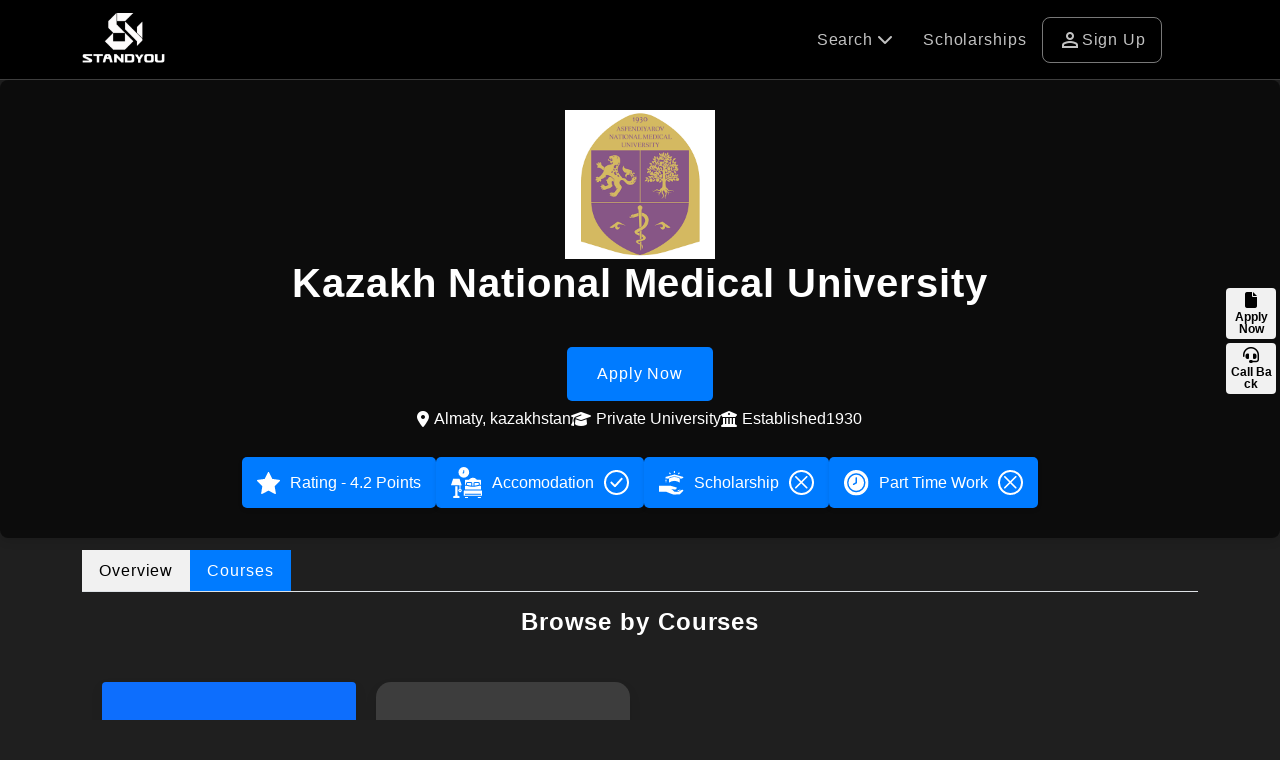

--- FILE ---
content_type: text/html; charset=UTF-8
request_url: https://www.standyou.com/study-abroad/kazakh-national-medical-university-kazakhstan/courses/
body_size: 11630
content:
<!DOCTYPE html>
<html lang="en-us">
<head>
	<meta charset="utf-8">
	<title>Kazakh National Medical University, kazakhstan | Application, Courses, Fee, Ranking | Standyou</title>
	<meta name="keywords" content="Kazakh National Medical University, Kazakh National Medical University kazakhstan, Kazakh National Medical University Fees, Kazakh National Medical University Intake, Kazakh National Medical University Ranking, Kazakh National Medical University Apply Online" />
	<meta name="description" content="Apply for the Kazakh National Medical University, kazakhstan through Standyou. Check out the Kazakh National Medical University kazakhstan Fee Structure, Course Programs, Intake, Ranking, Scholarships, Eligibility, and Admission Details." />
	<meta name="theme-color" content="#000" />
	<meta name="robots" content="index,follow" />
	<link rel="publisher" href="Standyou" />
	<link rel="author" href="Standyou.com" />
		<link rel="canonical" href="https://www.standyou.com/study-abroad/kazakh-national-medical-university-kazakhstan/" />
	<!--  Facebook Open Graphs    -->
	<meta property="fb:app_id" content="717359658416797" />
	<meta property="og:title" content="Kazakh National Medical University, kazakhstan | Application, Courses, Fee, Ranking | Standyou" />
	<meta property="og:site_name" content="standyou.com" />
	<meta property="og:type" content="website" />
	<meta property="og:url" content="https://www.standyou.com/study-abroad/kazakh-national-medical-university-kazakhstan/courses/" />
	<meta property="og:image" content="https://standyou.com/img/sy_logo600.jpg" />
	<meta property="og:image:url" content="https://standyou.com/img/sy_logo600.jpg" />
	<meta property="og:image:width" content="250" />
	<meta property="og:image:height" content="250" />
	<meta property="og:description" content="Apply for the Kazakh National Medical University, kazakhstan through Standyou. Check out the Kazakh National Medical University kazakhstan Fee Structure, Course Programs, Intake, Ranking, Scholarships, Eligibility, and Admission Details." />
	<!--  Facebook Open Graphs    -->
	<!-- Twitter Card Tags -->
	<meta name="twitter:card" content="summary_large_image">
	<meta name="twitter:url" content="@standyou_IN">
	<meta name="twitter:title" content="Kazakh National Medical University, kazakhstan | Application, Courses, Fee, Ranking | Standyou">
	<meta name="twitter:description" content="Apply for the Kazakh National Medical University, kazakhstan through Standyou. Check out the Kazakh National Medical University kazakhstan Fee Structure, Course Programs, Intake, Ranking, Scholarships, Eligibility, and Admission Details.">
	<meta name="twitter:image" content="https://standyou.com/img/sy_logo600.jpg">
	<meta name="twitter:site" content="https://www.standyou.com" />
	<!-- Mobile Specific Metas -->
	<link rel="stylesheet" type="text/css" href="https://www.standyou.com/study-abroad/css/intlTelInput.css">
			<!-- Mobile Specific Metas -->
		<link rel="shortcut icon" href="https://www.standyou.com/favicon.ico" type="image/x-icon">
		<link rel="icon" href="https://www.standyou.com/favicon.ico" type="image/x-icon">
		<meta name="viewport" content="width=device-width, initial-scale=1.0">
		<!-- FONTAWSOME  -->
		<link rel="stylesheet" type="text/css" href="https://www.standyou.com/css/all.css" />
		<link rel="stylesheet" type="text/css" href="https://www.standyou.com/css/materialIcon.css" />
		<!-- OWLCARSOLE  -->
		 <link rel="stylesheet" type="text/css" href="https://www.standyou.com/css/owl.carousel.css">  
		<link rel="stylesheet" type="text/css" href="https://www.standyou.com/css/bootstrap5.css" />
		<!-- HEADER FOOTER  -->
		<link rel="stylesheet" type="text/css" href="https://www.standyou.com/css/headfoot.css" />
		<link rel="stylesheet" type="text/css" href="https://www.standyou.com/css/style_v_3.css" />

		<script type="edea21a2e177d16ae8dcc6c9-text/javascript" src="https://www.standyou.com/js/bootstrap.bundle.min.js"></script>
		<script type="edea21a2e177d16ae8dcc6c9-text/javascript" src="https://www.standyou.com/js/jquery-3.6.0.min.js"></script>

<!-- Google tag (gtag.js) -->
<script async src="https://www.googletagmanager.com/gtag/js?id=AW-837218482" type="edea21a2e177d16ae8dcc6c9-text/javascript">
</script>
<script type="edea21a2e177d16ae8dcc6c9-text/javascript">
  window.dataLayer = window.dataLayer || [];
  function gtag(){dataLayer.push(arguments);}
  gtag('js', new Date());

  gtag('config', 'AW-837218482');
</script>
<!-- Event snippet for Standyou conversion page -->
<script type="edea21a2e177d16ae8dcc6c9-text/javascript">
  gtag('event', 'conversion', {'send_to': 'AW-837218482/ges8CPiQtnsQsuGbjwM'});
</script>

<!-- Event snippet for Standyou conversion page
In your html page, add the snippet and call gtag_report_conversion when someone clicks on the chosen link or button. -->
<script type="edea21a2e177d16ae8dcc6c9-text/javascript">
function gtag_report_conversion(url) {
  var callback = function () {
    if (typeof(url) != 'undefined') {
      window.location = url;
    }
  };
  gtag('event', 'conversion', {
      'send_to': 'AW-837218482/ges8CPiQtnsQsuGbjwM',
      'event_callback': callback
  });
  return false;
}
</script>

<!-- Google Tag Manager -->
<script type="edea21a2e177d16ae8dcc6c9-text/javascript">(function(w,d,s,l,i){w[l]=w[l]||[];w[l].push({'gtm.start':
new Date().getTime(),event:'gtm.js'});var f=d.getElementsByTagName(s)[0],
j=d.createElement(s),dl=l!='dataLayer'?'&l='+l:'';j.async=true;j.src=
'https://www.googletagmanager.com/gtm.js?id='+i+dl;f.parentNode.insertBefore(j,f);
})(window,document,'script','dataLayer','GTM-5JHS5RM3');</script>
<!-- End Google Tag Manager -->	<link rel="stylesheet" type="text/css" href="https://www.standyou.com/study-abroad/css/studyabroaddetail.css" />
	<link rel="stylesheet" type="text/css" href="https://www.standyou.com/css/slider.css" />
	<script type="edea21a2e177d16ae8dcc6c9-text/javascript">
		$(window).scroll(function() {
		if ($(this).scrollTop() > 1) {
			$('header').addClass("sticky");
			}else {
			$('header').removeClass("sticky");
			}
		});
	</script>
</head>
<body class="homeslect2 coursedetails">
	<div class="applay-now-box index" style="display:none;" id="product_197_submit_button">
		<ul>
			<li>
				<a href="https://www.standyou.com/study-apply?cid=150&coun=19&course=0" class="but_apply" rel="nofollow">
					<i class="fas fa-file"></i>
					<span> Apply Now</span>
				</a>
			</li>
			<li>
				<a href="javascript:void(0)" id="request_call_back">
					<i class="fas fa-headset"></i>
					<span> Call Back</span>
				</a>
			</li>
			<li class="cus_what">
				
				<!--	<a href='https://api.whatsapp.com/send?phone=+917791011022&amp;text=Hi, I am interested to study " in " and I would like you to help me.' target="blank" class="whatsapp"> 
						<i class="fab fa-whatsapp"></i>
						<span> WhatsApp </span> 
					</a>
 			</li>-->

<!--
				<a href='https://api.whatsapp.com/send?phone=+917791011022&amp;text=I would like you to assist me with my scholarship-based admissions for my higher education.' target="blank" class="whatsapp">
					<i class="fab fa-whatsapp"></i>
					<span> WhatsApp </span>
				</a>
-->
			</li>

		</ul>
		<div id="filterNow"> <a href="#"> <i class="fa fa-filter"></i> </a> </div>
	</div>
	<div class="hoemnerWrp hardunty" style="background-image:url(https://www.standyou.com/images/university-static-banner.png) no-repeat;">
		
<header class="headerWRpNew">
	<div class="container">
		<div class="dwsb">
			<div class="logo">
				<a href="https://www.standyou.com/"> <img src="https://www.standyou.com/images/logo.png" draggable="false" alt="Logo" class="img-responsive"> </a>
			</div>

			<div class="headrMenuWrp_outer">
				<div class="headrMenuWrp cus_mobile">
					<ul>

						<!--<li class="call">
							<a href="tel:+917791011022" class="callbox" target="_blank">
								<span class="material-symbols-outlined">
									phone_in_talk
								</span>Call
							</a>
						</li>-->


						<!--<li class="whatup">
							<a href="https://api.whatsapp.com/send?phone=+917791011022&amp;text=I would like you to assist me with my scholarship-based admissions for my higher education." class="callbox" target="_blank">
								<img class="img-fluid" src="https://www.standyou.com/images/whatsapp.svg" alt="#">
								 
								<span class="mobileH"> Chat </span>
							</a>
						</li>-->

						<li class="child_menu">
							<a href="#"> Search <i class="fa fa-chevron-down"></i></a>
							<ul class="sub_child">
								<li><a href="https://www.standyou.com/study-abroad/">Courses</a></li>
								<li><a href="https://www.standyou.com/country/"> Study Destinations </a></li>
								<li><a href="https://www.standyou.com/universities/"> Universities </a></li>
								<li><a href="https://www.standyou.com/course-program/">Programs</a></li>
							</ul>
						</li>
						<li class="deskview"><a href="https://www.standyou.com/scholarships/">Scholarships</a></li>
						

							<li class="login deskview">
								<a href="https://www.standyou.com/signup/student/"> <span class="material-symbols-outlined"> person </span> Sign Up </a>
								<!-- <a href="https://www.standyou.com/login/student/"> <span class="material-symbols-outlined"> person </span> Log in</a> -->
							</li>
						

						<li class="mobilebar">
							<span class="material-symbols-outlined d-md-none"> menu </span>
						</li>
					</ul>

				</div>


				<div class="mobileview">
					<ul>
						<li class=""><a href="https://www.standyou.com/scholarships/">Scholarships</a></li>
													<li class="login">
								<a href="https://www.standyou.com/signup/student/"> Sign Up</a>
							</li>
											</ul>
				</div>

				 


			</div>
		</div>
	</div>
</header>		<section class="homeToopWrp hardunty-backcolr">
			<div class="container">
				<div class="headerContWrp">
					<div class="hardunty-logo">
						<a href="#">
															<img class="img-responsive" src="https://www.standyou.com/uploads/20200226172538Asfendiyarov-Kazakh-National-Medical-University-Kazakhstan.png" alt="Logo Image">
													</a>
						<div class="exploContWrp">
							<div class="cexploGroup">
								<h1> Kazakh National Medical University </h1>
								<a href="https://www.standyou.com/study-apply?cid=150&coun=19&course=0" rel="nofollow" class="btnOne">Apply Now</a>
							</div>
							<ul class="universityDetails">
								<li><i class="fas fa-map-marker-alt"></i>Almaty, kazakhstan</li>
																	<li>

										<i class="fas fa-graduation-cap"></i>
										Private										University
									</li>
																									<li><i class="fas fa-university"></i>Established1930
									</li>
								
							</ul>
						</div>
					</div>

					<div class="MobileView">
						<a href="https://www.standyou.com/study-apply?cid=150&coun=19&course=0" rel="nofollow" class="btnOne">Apply Now</a>
					</div>

					<ul class="hardunty-list-bnr">
						<li>
							<span class="lef-icn">
								<img class="img-responsive" src="https://www.standyou.com/images/star.svg" alt="#">
							</span>
							Rating -
							4.2							Points
						</li>
						<li>
							<span class="lef-icn">
								<img class="img-responsive" src="https://www.standyou.com/images/hotel.svg" alt="#">
							</span>
							Accomodation
							<span class="flt-rit">
																	<img class="img-responsive" src="https://www.standyou.com/images/tick.svg" alt="#">
															</span>
						</li>
						<li>
							<span class="lef-icn">
								<img class="img-responsive" src="https://www.standyou.com/images/15-give.svg" alt="#">
							</span>
							Scholarship
							<span class="flt-rit">
																	<img class="img-responsive" src="https://www.standyou.com/images/Group-30234.svg" alt="#">
															</span>
						</li>
						<li>
							<span class="lef-icn"> <img class="img-responsive" src="https://www.standyou.com/images/work-time.svg" alt="#"></span>
							Part Time Work
							<span class="flt-rit">
																	<img class="img-responsive" src="https://www.standyou.com/images/Group-30234.svg" alt="#">
															</span>
						</li>
					</ul>
				</div>
			</div>
		</section>
	</div>
	<section class="learnPracticSwrp hardaboutbx">
		<div class="hardunty-tab-bx">
			<div class="container">
				<ul class="nav nav-tabs" id="myTab" role="tablist">
					<li class="nav-item" role="presentation">
						<a class="nav-link" href="https://www.standyou.com/study-abroad/kazakh-national-medical-university-kazakhstan/">Overview</a>
					</li>
					<li class="nav-item active" role="presentation">
						<a class="nav-link" href="https://www.standyou.com/study-abroad/kazakh-national-medical-university-kazakhstan/courses/">Courses</a>
					</li>
				</ul>
			</div>
		</div>
		<div class="container">
			<div class="learContWrp">
				<div class="row d-flex align-items-center">
					<div class="tab-content" id="myTabContent">
						<div class="tab-pane active" id="overview" role="tabpanel" aria-labelledby="overview-tab">
						<div class="hrdabut-bx">
									<div class="leargroupCont">
										<h3 class="text-center py-3"> Browse by Courses </h3>
										<ul class=" listingOne nav nav-pills mb-3" id="pills-tab" role="tablist">
											<li class="nav-item active" role="presentation">
												<a class="nav-link active" href="https://www.standyou.com/study-abroad/kazakh-national-medical-university-kazakhstan/courses/">All Courses</a>
											</li>
																							<li class="nav-item " role="presentation">
													<a class="" href="https://www.standyou.com/study-abroad/kazakh-national-medical-university-kazakhstan/mbbs/">
														MBBS													</a>
												</li>
																					</ul>

										<div class="tab-content" id="pills-tabContent" >
											 
										</div>
										<div id="loader" style="display: none; text-align: center; padding: 20px;">
											Loading more items...
										</div>


									</div>
								</div>
														 
						</div>
					</div>
				</div>
			</div>
		</div>

	</section>

	<script type="edea21a2e177d16ae8dcc6c9-text/javascript">
  window.addEventListener('load', function() {
    var set_int = setInterval(function() {
      if (jQuery('.jconfirm-content:contains("booked")').is(':visible')) {
        gtag('event', 'conversion', {
          'send_to': 'AW-837218482/ges8CPiQtnsQsuGbjwM'
        });
        clearInterval(set_int);
      }
    }, 1000);
  })
</script>

<footer class="footerNewPag" id='FooterDark'>
  <div class="container">
    <div class="row">
      <div class="col-12 col-md-2 colThree d-md-block pb-3">
        <div class="flogo">
          <a href="https://www.standyou.com/">
            <img src="https://www.standyou.com/images/logo.png" draggable="false" alt="Logo" class="img-responsive">
          </a>
          <span> Now Everyone Can Dream of Studying Abroad with Standyou </span>
        </div>
        <ul class="socilFootr d-flex">
          <li> <a href="https://www.facebook.com/standyouIN" target="_blank"> <i class="fab fa-facebook" aria-hidden="true"></i> </a> </li>
          <li><a href="https://twitter.com/standyou_IN" target="_blank"><i class="fab fa-twitter" aria-hidden="true"></i></a></li>
          <li><a href="https://www.linkedin.com/company/standyou" target="_blank"><i class="fab fa-linkedin" aria-hidden="true"></i></a></li>
          <li><a href="https://www.instagram.com/standyou_edu/" target="_blank"><i class="fab fa-instagram" aria-hidden="true"></i></a></li>
        </ul>
      </div>
      <div class="col-6 col-md-2 colOne pb-3">
        <div class="footerblock">
          <p class="footer-heading">About Standyou</p>
          <ul>
            <li><a href="https://www.standyou.com/blog">Blog</a></li>

            <li><a href="https://www.standyou.com/about-us">About Standyou</a></li>
            <li><a href="https://www.standyou.com/press-release">Press Release</a></li>
            
          </ul>
        </div>
      </div>
      <div class="col-6 col-md-2 colTwo d-md-block what_we_offer pb-3">
        <div class="footerblock">
          <p class="footer-heading">Student Resources</p>
          <ul>
            <li><a href="https://www.standyou.com/study-abroad">Higher Education</a></li>
            

          </ul>
        </div>
      </div>
      <div class="col-6 col-md-2 colThree d-md-block pb-3">
        <div class="footerblock">
          <p class="footer-heading">Standyou Services</p>
          <ul>
            <li><a href="https://www.standyou.com/services/students/">Students</a></li>
            <li><a href="https://www.standyou.com/login/student/">Log in as Student</a></li>
             
          </ul>
        </div>
      </div>
      <div class="col-6 col-md-2 colThree d-md-block pb-3">
        <div class="footerblock bor-non">
          <p class="footer-heading"> Legal</p>
          <ul>
            <li><a href="https://www.standyou.com/terms">Terms and Conditions</a></li>
            <li><a href="https://www.standyou.com/privacy">Privacy Policy</a></li>
            <li><a href="https://www.standyou.com/working-policy">Working Policy</a></li>
          </ul>
        </div>
      </div>
      <div class="col-12 col-md-2 colFour d-md-block pb-3">
        <p class="footer-heading"> Contact </p>
        <div class="box">
          <a href="tel:+91 77910 11022">
            <img alt="" width="20" height="24" src="https://www.standyou.com/img/callWhite.png">
            +91 77910 11022
          </a>
        </div>
        <div class="box">
          <a href="/cdn-cgi/l/email-protection#ef86818980af9c9b8e818b96809ac18c8082" class="d-flex">
            <img alt="" width="20" height="24" src="https://www.standyou.com/img/mailWhite.png">
            <span class="__cf_email__" data-cfemail="274e4941486754534649435e48520944484a">[email&#160;protected]</span>
          </a>
        </div>
        <div class="box d-flex">
          <img layout="fixed" alt="" width="55" height="100" src="https://www.standyou.com/img/placeWhite.png">
          <span class="mobile">
            Software Building, India Gate, Sitapura, Jaipur, Rajasthan 302022
          </span>
        </div>
      </div>
    </div>
  </div>
  <div class="copyWrpoxWrp">
    <div class="container">
      <div class="row">
        <div class="col-md-12 col-sm-12">
          <p>© 2026 Standyou Data Info Labs Private Limited. </p>
        </div>
      </div>
    </div>
  </div>
</footer>




<script data-cfasync="false" src="/cdn-cgi/scripts/5c5dd728/cloudflare-static/email-decode.min.js"></script><script src="https://www.standyou.com/js/parsley.js" type="edea21a2e177d16ae8dcc6c9-text/javascript"></script>
<script type="edea21a2e177d16ae8dcc6c9-text/javascript">
  $(function() {
    $('.formParsley').parsley();
  })
</script>
<script type="edea21a2e177d16ae8dcc6c9-text/javascript">
  $(document).ready(function() {
    $(".TxtNumbers").keypress(function(e) {
      var key = e.charCode || e.keyCode || 0;
      // only numbers
      if (key < 48 || key > 58) {
        return false;
      }
    });
  });
  $(document).ready(function() {
    $(".txtOnly").keypress(function(e) {
      var key = e.keyCode;
      if (key >= 48 && key <= 57) {
        e.preventDefault();
      }
    });
  });
</script>
<script src="https://www.standyou.com/js/stacktable.js" type="edea21a2e177d16ae8dcc6c9-text/javascript"></script>
<script type="edea21a2e177d16ae8dcc6c9-text/javascript">
  $(function() {
    $('.tabbordBottm .stackBoxk').cardtable();
    $('.aboutablWrp table').stacktable();
  });
</script>
<noscript>
  <div id='NoScript'>
    <h6>Please Enable Javascript to View This Page.</h6>
  </div>
</noscript>
<!-- 
    <br>
    <div class="optpcontnet  text-center padd-bottom-20">
    <p>Want to skip Verification for now ? <a href="https://www.standyou.com/resend.php?skip=verification"> Click here</a> </p>           
    </div> 
  -->
<style>
  #NoScript {
    background: none repeat scroll 0% 0% rgba(255, 255, 255, 0.7);
    text-align: center;
    padding: 5px 0;
    position: fixed;
    top: 0;
    left: 0;
    width: 100%;
    height: 100%;
    z-index: 9999;
    opacity: 0.9
  }

  #NoScript h6 {
    font-size: 24px;
    color: #aaa;
    position: absolute;
    top: 50%;
    width: 100%;
    text-align: center;
    margin-left: -30px;
    margin-top: -18px;
    text-shadow: 2px 2px 3px #ccc
  }
</style>

<script type="edea21a2e177d16ae8dcc6c9-text/javascript">
  $(function() {
    $("#tags").keyup(function() {
      var searchid = $(this).val();
      var dataString = 'search=' + searchid;
      if (searchid != '') {
        $.ajax({
          type: "POST",
          url: "https://www.standyou.com/so-search.php",
          data: dataString,
          cache: false,
          success: function(html) {
            $("#soresult").html(html).show();
          }
        });
      }
      return false;
    });

    jQuery("#soresult").on("click", function(e) {
      var $clicked = $(e.target);
      var $name = $clicked.find('.name').html();
      var decoded = $("<div/>").html($name).text();
      $('#tags').val(decoded);
    });
    jQuery(document).on("click", function(e) {
      var $clicked = $(e.target);
      if (!$clicked.hasClass("search")) {
        jQuery("#soresult").fadeOut();
      }
    });
    $('#tags').click(function() {
      jQuery("#soresult").fadeIn();
    });
  });
</script>

<script type="7995cda2961ccdb8888a0b33-text/javascript">
  $(function() {
    $('.ExploBtn').bind('click', function() {
      $('#topexam').modal('show');
    })
  })
</script>


<script type="edea21a2e177d16ae8dcc6c9-text/javascript">
  jQuery(document).ready(function() {
    $(".mobilebar").click(function() {
      $('.mobileview').toggleClass('show');
      $(".sub_child").slideUp(); // Close all sub_child menus
    });

    $(".child_menu > a").click(function(event) {
      event.preventDefault();
      var $submenu = $(this).next("ul.sub_child");
      $(".sub_child").not($submenu).slideUp(); // Close other open submenus
      $submenu.slideToggle(); // Toggle the clicked submenu
      if ($('.mobileview').hasClass('show')) {
        $('.mobileview').removeClass('show'); // Close mobileview if open
      }
    });
  });
</script>	<link rel="stylesheet" type="text/css" href="https://www.standyou.com/css/owl.carousel.css">
<script src="https://www.standyou.com/js/owl.carousel.js" type="edea21a2e177d16ae8dcc6c9-text/javascript"></script>

<script type="edea21a2e177d16ae8dcc6c9-text/javascript">
	$('.googleslid').owlCarousel({
		loop: true,
		margin: 15,
		nav: true,
		autoplay: false,
		autoplayTimeout: 3000,
		autoplayHoverPause: true,
		responsive: {
			0: {
				items: 1
			},
			600: {
				items: 3
			},
			1000: {
				items: 5
			}
		}
	});



	$('.slide-menu-btn').owlCarousel({
		loop: false,
		margin: 2,
		nav: true,
		responsive: {
			0: {
				items: 2
			},
			600: {
				items: 2
			},
			1000: {
				items: 2
			}
		},
		navText: ['<i class="fa fa-angle-left" aria-hidden="true"></i>', '<i class="fa fa-angle-right" aria-hidden="true"></i>']
	});
</script>	 
	<script type="edea21a2e177d16ae8dcc6c9-text/javascript">
	let page = 1;
	let loading = false;
	let noMoreData = false;

	function loadMoreData(page) {
		loading = true;
		$('#loader').show();

		$.ajax({
			url: 'https://www.standyou.com/study-abroad/ajax',
			type: 'POST',
			data: {
				load_courses_data: 'load_courses_data',
				university: '150',
				page: page,
				univer: 'kazakh-national-medical-university-kazakhstan',
				course_tab: ''
			},
			success: function(response) {
				if (response.trim().includes('No More Record Found')) {
					if (!noMoreData) {
						$('#pills-tabContent').append(response);
						noMoreData = true;
					}
				} else {
					$('#pills-tabContent').append(response);
				}
				loading = false;
				$('#loader').hide();
			},
			error: function() {
				$('#loader').html('Error loading data.');
				loading = false;
			}
		});
	}

	$(window).on('scroll', function() {
		// Scroll position + viewport height
		const scrollTop = $(window).scrollTop();
		const windowHeight = $(window).height();
		const documentHeight = $(document).height();

		// When near bottom of page (threshold: 100px)
		if (!loading && !noMoreData && (scrollTop + windowHeight + 100 >= documentHeight)) {
			page++;
			loadMoreData(page);
		}
	});

	// Initial load
	$(document).ready(function() {
		loadMoreData(page);
	});
</script>



	<!-----Lead POPUP Start---->
	<div class="modal fade st-ld-poup commaonPopup" id="st-ld-poup" role="dialog" aria-hidden="true">
		<div class="modal-dialog modal-dialog-centered" role="document">
			<div class="modal-content">

				<button type="button" class="btn-close" data-bs-dismiss="modal" aria-label="Close"></button>

				<div class="modal-body">
					<h3>Book your Profile Evaluation to Study Abroad in Public Universities</h3>
					<h6 class="text-animationtwo pb-3">Get a Guaranteed Scholarship of Minimum 20% to Study Abroad</h6>

					<form id="contactf" method="post" class="st-ld-form formParsley">
						<div class="form-row">
							<div class="form-group">
								<span class="material-symbols-outlined"> person </span>
								<input type="text" class="form-control" pattern="^[a-zA-Z ]*$" placeholder=" " name="fname" id="namec" required>
								<label class="label-name"> <span class="content-name">Enter Your Name* </span> </label>
							</div>
							<div class="form-group">
								<span class="material-symbols-outlined"> mail </span>
								<input type="email" class="form-control" placeholder=" " name="email" id="emailc" required>
								<label class="label-name"><span class="content-name">Enter Your Email* </span></label>
							</div>
							<div class="form-group groupFirst">
								<span class="material-symbols-outlined"> phone_enabled </span>
								<input type="hidden" name="teleCode" class="teleCode" id="coun_code" value="in">
								<input type="hidden" name="country_code" class="country_code" id="coun_code1">
								<input type="tel" id="f_name" pattern="\d+" class="form-controls validate TxtNumbers" placeholder="Enter Your Phone No. *" data-parsley-errors-container="#numidt" name="mobile" required data-parsley-error-message="Enter your mobile number">
							</div>
							<div id="numidt"></div>
							<div class="form-group">
																<span class="material-symbols-outlined"> globe_asia </span>
								<select id="pcountry_id" name="pcountry_id" class="form-control co_country_1" required data-parsley-error-message="Preferred Study Destination">
									<option value="">Preferred Study Destination *</option>
																				<option value="115" >Albania</option>
																				<option value="76" >Algeria</option>
																				<option value="89" >Argentina</option>
																				<option value="21" >Armenia</option>
																				<option value="92" >Aruba</option>
																				<option value="20" >Australia</option>
																				<option value="109" >Austria</option>
																				<option value="72" >Azerbaijan</option>
																				<option value="110" >Bahamas</option>
																				<option value="98" >Bahrain</option>
																				<option value="11" >Bangladesh</option>
																				<option value="93" >Barbados</option>
																				<option value="22" >Belarus</option>
																				<option value="113" >Belgium</option>
																				<option value="106" >Botswana</option>
																				<option value="111" >Brazil</option>
																				<option value="108" >Brunei</option>
																				<option value="15" >Bulgaria</option>
																				<option value="105" >Cambodia</option>
																				<option value="7" >Canada</option>
																				<option value="79" >Chile</option>
																				<option value="4" >China</option>
																				<option value="81" >Costa Rica</option>
																				<option value="102" >Croatia</option>
																				<option value="66" >Cyprus</option>
																				<option value="65" >Czech Republic</option>
																				<option value="33" >Denmark</option>
																				<option value="83" >Dominican Republic</option>
																				<option value="12" >Egypt</option>
																				<option value="71" >Equatorial Guinea</option>
																				<option value="95" >Estonia</option>
																				<option value="67" >Fiji</option>
																				<option value="35" >Finland</option>
																				<option value="26" >France</option>
																				<option value="73" >Gabon</option>
																				<option value="3" >Georgia</option>
																				<option value="6" >Germany</option>
																				<option value="90" >Greece</option>
																				<option value="24" >Guyana</option>
																				<option value="39" >Hong Kong</option>
																				<option value="25" >Hungary</option>
																				<option value="104" >Iceland</option>
																				<option value="52" >India</option>
																				<option value="96" >Indonesia</option>
																				<option value="62" >Iran</option>
																				<option value="38" >Ireland</option>
																				<option value="64" >Israel</option>
																				<option value="32" >Italy</option>
																				<option value="37" >Japan</option>
																				<option value="19" selected>kazakhstan</option>
																				<option value="63" >Kuwait</option>
																				<option value="8" >Kyrgyzstan</option>
																				<option value="55" >Latvia</option>
																				<option value="74" >Libya</option>
																				<option value="56" >Lithuania</option>
																				<option value="107" >Luxembourg</option>
																				<option value="94" >Macau</option>
																				<option value="23" >Malaysia</option>
																				<option value="91" >Maldives</option>
																				<option value="117" >Maldova</option>
																				<option value="54" >Malta</option>
																				<option value="69" >Mauritius</option>
																				<option value="97" >Mexico</option>
																				<option value="116" >Moldova</option>
																				<option value="75" >Namibia</option>
																				<option value="87" >Nauru</option>
																				<option value="9" >Nepal</option>
																				<option value="30" >Netherlands</option>
																				<option value="31" >New Zealand</option>
																				<option value="34" >Norway</option>
																				<option value="60" >Oman</option>
																				<option value="86" >Palau</option>
																				<option value="80" >Panama</option>
																				<option value="84" >Peru</option>
																				<option value="5" >Philippines</option>
																				<option value="18" >Poland</option>
																				<option value="114" >Portugal</option>
																				<option value="77" >Puerto Rico</option>
																				<option value="59" >Qatar</option>
																				<option value="17" >Romania</option>
																				<option value="1" >Russia</option>
																				<option value="82" >Saint Lucia</option>
																				<option value="58" >Saudi Arabia</option>
																				<option value="103" >Serbia</option>
																				<option value="70" >Seychelles</option>
																				<option value="27" >Singapore</option>
																				<option value="99" >Slovakia</option>
																				<option value="101" >Slovenia</option>
																				<option value="112" >South Africa</option>
																				<option value="53" >South Korea</option>
																				<option value="28" >Spain</option>
																				<option value="57" >Sweden</option>
																				<option value="29" >Switzerland</option>
																				<option value="61" >Taiwan</option>
																				<option value="16" >Tajikistan</option>
																				<option value="85" >Thailand</option>
																				<option value="100" >Turkey</option>
																				<option value="88" >Tuvalu</option>
																				<option value="36" >UAE</option>
																				<option value="14" >UK</option>
																				<option value="2" >Ukraine</option>
																				<option value="78" >Uruguay</option>
																				<option value="10" >USA</option>
																				<option value="13" >Uzbekistan</option>
																				<option value="68" >Vietnam</option>
																	</select>
							</div>
							<div class="form-group">
																<span class="material-symbols-outlined"> flag </span>
								<select id="ccountry_id" name="ccountry_id" class="form-control co_country_1" required data-parsley-error-message="Please select Citizenship">
									<option value="">Citizenship *</option>
																				<option value="1" >Afghanistan</option>
																				<option value="2" >Aland Islands</option>
																				<option value="3" >Albania</option>
																				<option value="4" >Algeria</option>
																				<option value="5" >American Samoa</option>
																				<option value="6" >Andorra</option>
																				<option value="7" >Angola</option>
																				<option value="8" >Anguilla</option>
																				<option value="9" >Antarctica</option>
																				<option value="10" >Antigua And Barbuda</option>
																				<option value="11" >Argentina</option>
																				<option value="12" >Armenia</option>
																				<option value="13" >Aruba</option>
																				<option value="14" >Australia</option>
																				<option value="15" >Austria</option>
																				<option value="16" >Azerbaijan</option>
																				<option value="17" >Bahamas The</option>
																				<option value="18" >Bahrain</option>
																				<option value="19" >Bangladesh</option>
																				<option value="20" >Barbados</option>
																				<option value="21" >Belarus</option>
																				<option value="22" >Belgium</option>
																				<option value="23" >Belize</option>
																				<option value="24" >Benin</option>
																				<option value="25" >Bermuda</option>
																				<option value="26" >Bhutan</option>
																				<option value="27" >Bolivia</option>
																				<option value="155" >Bonaire, Sint Eustatius and Saba</option>
																				<option value="28" >Bosnia and Herzegovina</option>
																				<option value="29" >Botswana</option>
																				<option value="30" >Bouvet Island</option>
																				<option value="31" >Brazil</option>
																				<option value="32" >British Indian Ocean Territory</option>
																				<option value="33" >Brunei</option>
																				<option value="34" >Bulgaria</option>
																				<option value="35" >Burkina Faso</option>
																				<option value="36" >Burundi</option>
																				<option value="37" >Cambodia</option>
																				<option value="38" >Cameroon</option>
																				<option value="39" >Canada</option>
																				<option value="40" >Cape Verde</option>
																				<option value="41" >Cayman Islands</option>
																				<option value="42" >Central African Republic</option>
																				<option value="43" >Chad</option>
																				<option value="44" >Chile</option>
																				<option value="45" >China</option>
																				<option value="46" >Christmas Island</option>
																				<option value="47" >Cocos (Keeling) Islands</option>
																				<option value="48" >Colombia</option>
																				<option value="49" >Comoros</option>
																				<option value="50" >Congo</option>
																				<option value="51" >Congo The Democratic Republic Of The</option>
																				<option value="52" >Cook Islands</option>
																				<option value="53" >Costa Rica</option>
																				<option value="54" >Cote D'Ivoire (Ivory Coast)</option>
																				<option value="55" >Croatia (Hrvatska)</option>
																				<option value="56" >Cuba</option>
																				<option value="249" >Curaçao</option>
																				<option value="57" >Cyprus</option>
																				<option value="58" >Czech Republic</option>
																				<option value="59" >Denmark</option>
																				<option value="60" >Djibouti</option>
																				<option value="61" >Dominica</option>
																				<option value="62" >Dominican Republic</option>
																				<option value="63" >East Timor</option>
																				<option value="64" >Ecuador</option>
																				<option value="65" >Egypt</option>
																				<option value="66" >El Salvador</option>
																				<option value="67" >Equatorial Guinea</option>
																				<option value="68" >Eritrea</option>
																				<option value="69" >Estonia</option>
																				<option value="70" >Ethiopia</option>
																				<option value="71" >Falkland Islands</option>
																				<option value="72" >Faroe Islands</option>
																				<option value="73" >Fiji Islands</option>
																				<option value="74" >Finland</option>
																				<option value="75" >France</option>
																				<option value="76" >French Guiana</option>
																				<option value="77" >French Polynesia</option>
																				<option value="78" >French Southern Territories</option>
																				<option value="79" >Gabon</option>
																				<option value="80" >Gambia The</option>
																				<option value="81" >Georgia</option>
																				<option value="82" >Germany</option>
																				<option value="83" >Ghana</option>
																				<option value="84" >Gibraltar</option>
																				<option value="85" >Greece</option>
																				<option value="86" >Greenland</option>
																				<option value="87" >Grenada</option>
																				<option value="88" >Guadeloupe</option>
																				<option value="89" >Guam</option>
																				<option value="90" >Guatemala</option>
																				<option value="91" >Guernsey and Alderney</option>
																				<option value="92" >Guinea</option>
																				<option value="93" >Guinea-Bissau</option>
																				<option value="94" >Guyana</option>
																				<option value="95" >Haiti</option>
																				<option value="96" >Heard Island and McDonald Islands</option>
																				<option value="97" >Honduras</option>
																				<option value="98" >Hong Kong S.A.R.</option>
																				<option value="99" >Hungary</option>
																				<option value="100" >Iceland</option>
																				<option value="101" selected>India</option>
																				<option value="102" >Indonesia</option>
																				<option value="103" >Iran</option>
																				<option value="104" >Iraq</option>
																				<option value="105" >Ireland</option>
																				<option value="106" >Israel</option>
																				<option value="107" >Italy</option>
																				<option value="108" >Jamaica</option>
																				<option value="109" >Japan</option>
																				<option value="110" >Jersey</option>
																				<option value="111" >Jordan</option>
																				<option value="112" >Kazakhstan</option>
																				<option value="113" >Kenya</option>
																				<option value="114" >Kiribati</option>
																				<option value="115" >Korea North</option>
																				<option value="116" >Korea South</option>
																				<option value="248" >Kosovo</option>
																				<option value="117" >Kuwait</option>
																				<option value="118" >Kyrgyzstan</option>
																				<option value="119" >Laos</option>
																				<option value="120" >Latvia</option>
																				<option value="121" >Lebanon</option>
																				<option value="122" >Lesotho</option>
																				<option value="123" >Liberia</option>
																				<option value="124" >Libya</option>
																				<option value="125" >Liechtenstein</option>
																				<option value="126" >Lithuania</option>
																				<option value="127" >Luxembourg</option>
																				<option value="128" >Macau S.A.R.</option>
																				<option value="129" >Macedonia</option>
																				<option value="130" >Madagascar</option>
																				<option value="131" >Malawi</option>
																				<option value="132" >Malaysia</option>
																				<option value="133" >Maldives</option>
																				<option value="134" >Mali</option>
																				<option value="135" >Malta</option>
																				<option value="136" >Man (Isle of)</option>
																				<option value="137" >Marshall Islands</option>
																				<option value="138" >Martinique</option>
																				<option value="139" >Mauritania</option>
																				<option value="140" >Mauritius</option>
																				<option value="141" >Mayotte</option>
																				<option value="142" >Mexico</option>
																				<option value="143" >Micronesia</option>
																				<option value="144" >Moldova</option>
																				<option value="145" >Monaco</option>
																				<option value="146" >Mongolia</option>
																				<option value="147" >Montenegro</option>
																				<option value="148" >Montserrat</option>
																				<option value="149" >Morocco</option>
																				<option value="150" >Mozambique</option>
																				<option value="151" >Myanmar</option>
																				<option value="152" >Namibia</option>
																				<option value="153" >Nauru</option>
																				<option value="154" >Nepal</option>
																				<option value="156" >Netherlands The</option>
																				<option value="157" >New Caledonia</option>
																				<option value="158" >New Zealand</option>
																				<option value="159" >Nicaragua</option>
																				<option value="160" >Niger</option>
																				<option value="161" >Nigeria</option>
																				<option value="162" >Niue</option>
																				<option value="163" >Norfolk Island</option>
																				<option value="164" >Northern Mariana Islands</option>
																				<option value="165" >Norway</option>
																				<option value="166" >Oman</option>
																				<option value="167" >Pakistan</option>
																				<option value="168" >Palau</option>
																				<option value="169" >Palestinian Territory Occupied</option>
																				<option value="170" >Panama</option>
																				<option value="171" >Papua new Guinea</option>
																				<option value="172" >Paraguay</option>
																				<option value="173" >Peru</option>
																				<option value="174" >Philippines</option>
																				<option value="175" >Pitcairn Island</option>
																				<option value="176" >Poland</option>
																				<option value="177" >Portugal</option>
																				<option value="178" >Puerto Rico</option>
																				<option value="179" >Qatar</option>
																				<option value="180" >Reunion</option>
																				<option value="181" >Romania</option>
																				<option value="182" >Russia</option>
																				<option value="183" >Rwanda</option>
																				<option value="184" >Saint Helena</option>
																				<option value="185" >Saint Kitts And Nevis</option>
																				<option value="186" >Saint Lucia</option>
																				<option value="187" >Saint Pierre and Miquelon</option>
																				<option value="188" >Saint Vincent And The Grenadines</option>
																				<option value="189" >Saint-Barthelemy</option>
																				<option value="190" >Saint-Martin (French part)</option>
																				<option value="191" >Samoa</option>
																				<option value="192" >San Marino</option>
																				<option value="193" >Sao Tome and Principe</option>
																				<option value="194" >Saudi Arabia</option>
																				<option value="195" >Senegal</option>
																				<option value="196" >Serbia</option>
																				<option value="197" >Seychelles</option>
																				<option value="198" >Sierra Leone</option>
																				<option value="199" >Singapore</option>
																				<option value="250" >Sint Maarten (Dutch part)</option>
																				<option value="200" >Slovakia</option>
																				<option value="201" >Slovenia</option>
																				<option value="202" >Solomon Islands</option>
																				<option value="203" >Somalia</option>
																				<option value="204" >South Africa</option>
																				<option value="205" >South Georgia</option>
																				<option value="206" >South Sudan</option>
																				<option value="207" >Spain</option>
																				<option value="208" >Sri Lanka</option>
																				<option value="209" >Sudan</option>
																				<option value="210" >Suriname</option>
																				<option value="211" >Svalbard And Jan Mayen Islands</option>
																				<option value="212" >Swaziland</option>
																				<option value="213" >Sweden</option>
																				<option value="214" >Switzerland</option>
																				<option value="215" >Syria</option>
																				<option value="216" >Taiwan</option>
																				<option value="217" >Tajikistan</option>
																				<option value="218" >Tanzania</option>
																				<option value="219" >Thailand</option>
																				<option value="220" >Togo</option>
																				<option value="221" >Tokelau</option>
																				<option value="222" >Tonga</option>
																				<option value="223" >Trinidad And Tobago</option>
																				<option value="224" >Tunisia</option>
																				<option value="225" >Turkey</option>
																				<option value="226" >Turkmenistan</option>
																				<option value="227" >Turks And Caicos Islands</option>
																				<option value="228" >Tuvalu</option>
																				<option value="229" >Uganda</option>
																				<option value="230" >Ukraine</option>
																				<option value="231" >United Arab Emirates</option>
																				<option value="232" >United Kingdom</option>
																				<option value="233" >United States</option>
																				<option value="234" >United States Minor Outlying Islands</option>
																				<option value="235" >Uruguay</option>
																				<option value="236" >Uzbekistan</option>
																				<option value="237" >Vanuatu</option>
																				<option value="238" >Vatican City State (Holy See)</option>
																				<option value="239" >Venezuela</option>
																				<option value="240" >Vietnam</option>
																				<option value="241" >Virgin Islands (British)</option>
																				<option value="242" >Virgin Islands (US)</option>
																				<option value="243" >Wallis And Futuna Islands</option>
																				<option value="244" >Western Sahara</option>
																				<option value="245" >Yemen</option>
																				<option value="246" >Zambia</option>
																				<option value="247" >Zimbabwe</option>
																	</select>
							</div>
						</div>
						<input type="hidden" name="course_id" id="course_id" value="" />
						<input type="hidden" name="country_id" id="country_id" value="19" />
						<input type="hidden" name="college_id" id="college_id" value="150" />
						<button type="submit" name="submitSa" value="submitSa" class="btnOne" id="submitc">Submit</button>
					</form>
					<p class="contact_result" style="color: green;"></p>
					<p class="contact_results" style="color: red;"></p>
				</div>
			</div>
		</div>
	</div>

	<script src="https://www.standyou.com/study-abroad/js/intlTelInput.js" type="edea21a2e177d16ae8dcc6c9-text/javascript"></script>

	<script type="edea21a2e177d16ae8dcc6c9-text/javascript">
		$(function() {
							setTimeout(function() {
					$('#st-ld-poup').modal('show');
				}, 9000);
			
			var codeF1 = $('.groupFirst .iti__active').data('country-code');
			var codeF2 = $('.groupFirst .iti__selected-flag').attr('title');
			$('.teleCode').val(codeF1);
			$('.country_code').val(codeF2);
			$(document).on('click', '.groupFirst .iti__country', function() {
				var valctry = $('.groupFirst .iti__active').data('country-code');
				var valctry1 = $('.groupFirst .iti__selected-flag').attr('title');
				$(this).closest('.form-group').find('.teleCode').val(valctry);
				$(this).closest('.form-group').find('.country_code').val(valctry1);
			});

		});
		var input = document.querySelector("#f_name");
		window.intlTelInput(input, {
			initialCountry: "auto",
			geoIpLookup: function(success, failure) {
				$.get("https://ipinfo.io", function() {}, "jsonp").always(function(resp) {
					var countryCode = (resp && resp.country) ? resp.country : "";
					success(countryCode);
				});
			},
			utilsScript: "https://www.standyou.com/study-abroad/js/utils.js",
			autoPlaceholder: true,
			initialCountry: "in",
			geoIpLookup: "auto",
		});
	</script>
	<script type="edea21a2e177d16ae8dcc6c9-text/javascript">
		$(document).ready(function() {
			$("#product_197_submit_button").show();
		});
		$(function() {
			var cokieSa = 'show';
			if (cokieSa == 'show') {
				$(window).scroll(function() {
					if ($(this).scrollTop() > 1) {
						$('header').addClass("sticky");
					} else {
						$('header').removeClass("sticky");
					}
				});
			} else {
				$('#st-ld-poup').modal('hide');
			}
		});
	</script>
	<script type="edea21a2e177d16ae8dcc6c9-text/javascript">
		$(document).ready(function() {
			$("#submitc").click(function() {
				var name = $("#namec").val();
				var email = $("#emailc").val();
				var coun_code = $("#coun_code").val();
				var coun_code1 = $("#coun_code1").val();
				var f_name = $("#f_name").val();
				var pcountry_id = $("#pcountry_id").val();
				var ccountry_id = $("#ccountry_id").val();
				var course_id = $("#course_id").val();
				var country_id = $("#country_id").val();
				var college_id = $("#college_id").val();
				var psource = "Kazakh National Medical University, kazakhstan";
				// Returns successful data submission message when the entered information is stored in database.
				var dataString = 'name=' + name + '&email=' + email + '&coun_code=' + coun_code + '&mobile=' + f_name + '&pcountry_id=' + pcountry_id + '&ccountry_id=' + ccountry_id + '&course_id=' + course_id + '&country_id=' + country_id + '&coun_code1=' + coun_code1 + '&psource=' + psource + '&college_id=' + college_id;
				//alert(dataString);
				if (name == '') {
					alert("Please enter your name");
				} else if (email == '') {
					alert("Please enter email id");
				} else if (pcountry_id == '') {
					alert("Please choose preffered study destination");
				} else if (ccountry_id == '') {
					alert("Please choose your citizenship");
				} else {
					//AJAX Code To Submit Form.
					$.ajax({
						type: "POST",
						url: "https://www.standyou.com/study-abroad/lead_action.php",
						data: dataString,
						cache: false,
						success: function(result) {
							// alert(result);

							if (result == 'Your registration was successful.') {
								document.getElementById("contactf").reset();
								$('.contact_result').html(result);
								$('.contact_results').html('');
							} else {
								//document.getElementById("contactf").reset();
								$('.contact_results').html(result);
							}
						}
					});
				}
				return false;
				//alert(name); 
			});
		});
		$('#request_call_back').click(function() {
			$('#st-ld-poup').modal('show');
		});
	</script>
	<!-----Lead POPUP End---->
	<!---END OF LEAD POPUP--->



<script src="/cdn-cgi/scripts/7d0fa10a/cloudflare-static/rocket-loader.min.js" data-cf-settings="edea21a2e177d16ae8dcc6c9-|49" defer></script><script defer src="https://static.cloudflareinsights.com/beacon.min.js/vcd15cbe7772f49c399c6a5babf22c1241717689176015" integrity="sha512-ZpsOmlRQV6y907TI0dKBHq9Md29nnaEIPlkf84rnaERnq6zvWvPUqr2ft8M1aS28oN72PdrCzSjY4U6VaAw1EQ==" data-cf-beacon='{"version":"2024.11.0","token":"4da506521e234211afc606d5c06e97c2","r":1,"server_timing":{"name":{"cfCacheStatus":true,"cfEdge":true,"cfExtPri":true,"cfL4":true,"cfOrigin":true,"cfSpeedBrain":true},"location_startswith":null}}' crossorigin="anonymous"></script>
</body>

</html>
	

--- FILE ---
content_type: text/html; charset=UTF-8
request_url: https://www.standyou.com/study-abroad/ajax
body_size: 227
content:
		<div style="padding: 14px 10px;" class="tab-pane active" id="pills-all-courses" role="tabpanel" aria-labelledby="pills-all-courses-tab">
			<div class="mba-box">
								<div class="row">
				
				<div class="mba-tbl-bx" style="border:none;">
											<h4>
							MBBS in Medicine and Surgery 						</h4>
					

					<div class="table-responsive">
						<table class="mba-table collageDetails">


															<tr>
									<th>Course Level: </th>
									<td>Bachelor's</td>
								</tr>
							
																						<tr>
									<th>Course Duration: </th>
									<td colspan="2">6 Years</td>
								</tr>
																						<tr>
									<th>Course Language</th>
									<td>English</td>
								</tr>
							
							<tr>
								<th>Required Degree</th>
								<td>Class 12th</td>
							</tr>
																						<tr>
									<th>Total Course Fees: </th>
									<td>
										$ 27124(₹ 1980000)</td>
								</tr>
							
							<tr>
								<td colspan="3">
									<div class="showmtbn">
										<a rel="nofollow" href="https://www.standyou.com/study-apply?cid=&coun=&course=1" class="btnOne">Apply Now</a>

										<a href="https://www.standyou.com/study-abroad/kazakh-national-medical-university-kazakhstan/mbbs-medicine-and-surgery/" class="btnOne">View Details</a>


									</div>

								</td>
							</tr>
						</table>
					</div>
				</div>


								</div>
							</div>
		</div>
 									
	

--- FILE ---
content_type: text/css
request_url: https://www.standyou.com/css/style_v_3.css
body_size: 6338
content:
*{
	padding: 0; 
	margin: 0;
}
body{
	font-size: 16px;
	line-height: 1em;
    color: #fff;
    background-color: #1f1f1f;
    font-family: 'Montserrat', sans-serif;
}

h1,h2,h3,h4,h5,h6{ 
    color: #fff;
    margin-bottom: 10px; 
    line-height: 1.2;
    letter-spacing: 0.9px;
    font-weight: 700;
    font-family: 'Montserrat', sans-serif;
}
h1{font-size: 2.5em;}
h2{font-size: 2em;} 
h3{font-size: 1.5em;}
h4{font-size: 20px;}
h5{font-size: 19px;}
h6{font-size: 16px;}

h1 a{font-size: 32px;color: #d3d3d3;font-weight: 700; display: inline-block;}
h2 a{font-size: 32px;color: #d3d3d3;font-weight: 700; display: inline-block;}
h3 a{font-size: 27px;color: #d3d3d3;font-weight: 700; display: inline-block;}
h4 a{font-size: 21px;color: #d3d3d3;font-weight: 700; display: inline-block;}
h5 a{font-size: 19px;color: #d3d3d3;font-weight: 700; display: inline-block;}
h6 a{font-size: 16px;color: #d3d3d3;font-weight: 700; display: inline-block;}

a:hover {
    color: #fff;
}

p{  
    color: #fff; 
	font-size: 16px;
    line-height: 1.7;
    font-weight: 400; 
    opacity: 1;
    letter-spacing: 0.01071em;
    font-family: 'Montserrat', sans-serif;
}
.alert-success p{
    color: #0f5132;
}
.big-text{
    font-size: 24px;
    line-height: 36px;
    letter-spacing: 0.01071em;
    font-weight: 400;
    color: #fff;
}
.small-text {  
    font-style: normal;
    font-weight: 500;
    font-size: 16px;
    line-height: 24px;
    color: #c2c2c2;
    margin-top: 8px;
}
.small-text#f {  
    font-style: normal;
    font-weight: 500;
    font-size: 16px;
    line-height: 24px;
    color: #fff;
    margin-top: 8px;
}
a{ 
    font-size: 16px;
    line-height: 1.5em;
    font-weight: 400;
    letter-spacing: 0.9px;
}
ul,li{
    list-style: none;
    text-decoration: none;
}
img{
    width: auto;
    max-width: 100%;
    height: auto; 
}

a:hover,
a:focus-visible,
a:focus,
a:active,
a:target,

img:hover,
img:focus-visible,
img:focus,
img:active,
img:target{
    outline: none;
    border: 0px solid transparent;
}

table{
    width: 100% !important;
    overflow: auto !important;
}
table thead tr th h3{
    font-size: 18px;
}
thead, tbody, tfoot, tr, td, th {
    border-color: #636363;
    border-style: solid;
    border-width: 1px;
    padding: 5px;
    vertical-align: middle;
}
table th{
    padding: 5px;
    font-size: 17px;
    font-weight: 700;
    background-color: #000;
}
table tr:nth-child(even)  { 
    background-color: #333333;
}
table tr:nth-child(odd)  { 

}

.bggrayone{
    background-color: #1f1f1f;
}
.bgblack{
    background-color: #000;
}
.bgblue{
    background-color: #344380;
}
.p50{
    padding: 50px 0;
}
.btnOne,
.btn-primary{
    display: inline-block;
    padding: 15px 30px;
    margin-top: 30px;
    color: #fff;
    background-color: #007bff; 
    border-radius: 5px;
    text-decoration: none;
    transition: background-color 0.3s;
    width: auto;
    max-width: max-content;
}
.btnOne:hover,
.btn-primary:hover{
    color: #fff;
}

.Breadcrumbs {
    padding: 14px 20px 14px; 
    margin: 1px 0 0 0;
    color: #999;
    display: block;
    width: 100%;
    background-color: #007bff;
    border-bottom: 1px solid #007bff;
}
.Breadcrumbs-list {
        margin: 0;
    padding: 0;
}
.Breadcrumbs-list > li{
    display: inline-block;
    vertical-align: middle;
    max-width: 100%;
    white-space: nowrap;
    font-size: 12px;
    overflow: hidden;
    text-overflow: ellipsis;
    color: #efefef;
}
.Breadcrumbs-list>li:nth-last-child(n + 2)::after {
    content: "\203A ";
    position: relative;
    padding: 0 5px;
    font-size: 13px;
}
.Breadcrumbs-list li a{
    color: #fff ;
    padding: 4px 0;
    line-height: 25px;
}
.customEditor{
    padding: 30px 0;
    background: #1f1f1f;
}

/* COMMAN POP UP DESIGN START */
.commaonPopup {
    /* z-index: 9; */
    /* z-index: 99999; */
}
.commaonPopup .modal-content{
    max-width: 420px;
    padding: 8px;
}
.commaonPopup  button[type="button"] {
    right: 0;
    position: absolute;
    top: 0;
    width: 30px;
    height: 30px;
    background-color: #ffffff;
    border-radius: 50%;
    color: #fff;
    /* opacity: 1; */
    z-index: 99999;
}
.commaonPopup h6,
.commaonPopup h3{
    color: #000;
    text-align: center;
} 
.commaonPopup p{
    color: #666;
    opacity: 0.8;
}
.commaonPopup .form-group{
    margin-bottom: 15px;
    position: relative;
    /* overflow:hidden; */
}
.commaonPopup .form-group span.material-symbols-outlined{
    position: absolute;
    right: 5px;
    top: 7px;
    font-size: 28px;
    color: #838383;
    z-index: 999;
}

.commaonPopup .iti ,
.commaonPopup .iti input[type="text"],
.commaonPopup .iti input[type="tel"],
.commaonPopup select,
.commaonPopup input {
    color: #000;
    font-weight: 500;
    width: 100%;
    border: 1px solid #f2f2f2;
    height: 45px;
    background: #f2f2f2;
    max-width: 100%;
}
.commaonPopup select:focus,
.commaonPopup input:focus,
.commaonPopup select:active,
.commaonPopup input:active,
.commaonPopup select:hover,
.commaonPopup input:hover{
    outline: none;
    border: 1px solid #f2f2f2;
    box-shadow: unset;
}

.commaonPopup label{
    /* font-weight: 600;
    color: #000;
    font-size: 16px;
    text-transform: capitalize;
    padding: 10px 0 5px; */ 
    position: absolute;
    width: 100%;
    height:100%;
    bottom:0px;
    left:0%;
    pointer-events:none;
    z-index: 9;
}
.commaonPopup label::after{
    /* content:"";
    position:absolute;
    width:100%;
    height:100%;
    border-bottom:3px solid #5fa8d3;
    bottom:-1px;
    left:0px;
    transform:translateX(-100%);
    transition:all 0.3s ease; */
}
.commaonPopup label .content-name{
    position: absolute;
    top: -8px;
    left: 5px;
    transition: all .3s ease;
    margin: auto;
    font-size: 13px;
    color: #7c7c7c;
    font-weight: 600;
}

 
.commaonPopup input:focus + .label-name .content-name, 
.commaonPopup input:valid + .label-name .content-name{
    /* 
    transform: translateY(-150%);
    font-size: 13px;
    color: #7c7c7c;
    background: transparent;
    padding: 0 0px;
    font-weight: 600;
    letter-spacing: 0; 
    */
} 
.commaonPopup input:focus + .label-name::after, 
.commaonPopup input:valid + .label-name::after {
  transform:translateX(0%);
   
}

.commaonPopup button[type="submit"]{
    width: 100%;
    display: block;
    max-width: 100%;
    box-shadow: unset;
    border: 1px solid #007bff;
}
.commaonPopup a:hover{
    color: #007bff;
}




.neet-exam-wrp {
    padding: 50px 0;
    background-color: #1f1f1f;
}
.listingOne,
.selectCourses {
    display: grid;
    grid-template-columns: repeat(auto-fill, minmax(250px, 1fr));
    gap: 20px;
    padding: 20px;
    list-style-type: none;
    justify-items: center;
}
.listingOne li,
.selectCourses li {
    width: 100%;
}
.listingOne a,
.selectCourses a {
    font-size: 20px;
    margin-bottom: 10px;
    color: #333;
    line-height: 1.2;
    letter-spacing: 0.9px;
    font-weight: 500;
    font-family: 'Montserrat', sans-serif;
    display: flex;
    flex-direction: column;
    justify-content: center;
    align-items: center;
    padding: 20px;
    background: #3d3d3d;
    color: #fff;
    text-align: center;
    text-decoration: none;
    border-radius: 15px;
    box-shadow: 0 6px 12px rgba(0, 0, 0, 0.1);
    transition: all 0.3s ease;
    width: 100%;
    height: 120px;
}
.listingOne a:hover,
.selectCourses a:hover {
    background: #fff;
    color: #000;
    transform: translateY(-5px);
    box-shadow: 0 10px 20px rgba(0, 0, 0, 0.15);
}


.applay-now-box {
    position: fixed;
    right: 4px;
    top: 40%;
}
.applay-now-box li{
    margin: 0 0 4px;
}
.applay-now-box a{
    background: #f1f1f1;
    width: 50px;
    display: block;
    border-radius: 4px;
    text-align: center;
    padding: 4px;
    word-break: break-all;
}
.applay-now-box a i{
    display: block;
    color: #000;
    margin: 0 0 3px; 
}
.applay-now-box a span{
    display: block;
    font-size: 12px;
    line-height: 1;
    color: #000;
    font-weight: 600;
    letter-spacing: 0;
}
.applay-now-box #filterNow{
    display: none;
}
.log-ft-any-unr-btn a,
.areyoustudent{
    display: block;
    width: 100%;
    text-align: center;
    font-size: 14px;
}
/* nav-tabs */
.nav-tabs{
    padding: 12px 0 0;
}
.nav-tabs li.active{
    background-color: #007bff;
}
.nav-tabs li{
    background: #f1f1f1;
}
.nav-tabs li a{
    color: #000;
    font-weight: 500;
}
.nav-tabs li.active a{
    color: #fff;
}





/* COMMAN POP UP DESIGN END */ 



/* 01 */
.text-animation{
    -webkit-text-fill-color: transparent;
    -webkit-background-clip: text;
    background-size: cover;
    background-repeat: no-repeat;
    animation: textcolor 10s linear infinite;
} 
@keyframes textcolor{
	0%{background-image: linear-gradient(to right, red , yellow);}
	10%{background-image: linear-gradient(to right, green , blue);}
	20%{background-image: linear-gradient(to right, red , green);}
	30%{background-image: linear-gradient(cyan, yellow, blue);}
	40%{background-image: linear-gradient(to right, red,orange,yellow,green,blue,indigo,violet);}
	50%{background-image: repeating-linear-gradient(red, yellow 10%, green 20%);}
	60%{background-image: radial-gradient(red, yellow, green);}
	70%{background-image: radial-gradient(red 5%, yellow 15%, green 60%);}
	80%{background-image: radial-gradient(circle, red, yellow, green);}
	90%{background-image: repeating-radial-gradient(red, yellow 10%, green 15%);}
	100%{background-image: linear-gradient(to right, rgba(255,0,0,0), rgba(255,0,0,1));}
}
/* 02 */
@keyframes animationtwo {
    from {
      background-position: 0% 50%;
    }
    to {
      background-position: 100% 50%;
    }
}
  
.text-animationtwo {
    color: #fff;
/* color: transparent;
background: rgb(255, 0, 0);
background: linear-gradient(
    90deg,
    rgba(255, 0, 0, 1) 0%,
    rgba(238, 100, 10, 1) 7%,
    rgba(210, 169, 39, 1) 14%,
    rgba(234, 252, 62, 1) 21%,
    rgba(134, 248, 82, 1) 28%,
    rgba(99, 245, 156, 1) 35%,
    rgba(87, 241, 215, 1) 42%,
    rgba(75, 216, 237, 1) 49%,
    rgba(66, 158, 239, 1) 56%,
    rgba(57, 74, 241, 1) 63%,
    rgba(126, 45, 244, 1) 70%,
    rgba(162, 84, 247, 1) 77%,
    rgba(229, 117, 249, 1) 84%,
    rgba(251, 103, 164, 1) 91%,
    rgba(253, 127, 190, 1) 97%,
    rgba(255, 0, 191, 1) 100%
);
background-clip: text;
-webkit-background-clip: text;
background-size: 500%;
animation: animationtwo 10s linear infinite;
-webkit-text-fill-color: transparent;   */
}
 
.logForm {
    max-width: 420px;
    background: #fff;
    padding: 20px;
    border-radius: 8px;
    z-index: 0;
    position: relative;
}
.forgetpass{
    color: #007bff;
    letter-spacing: 0;
    font-size: 14px;
    font-weight: 500;
}
li.parsley-required {
    color: red;
    font-size: 12px;
}


/* 01 SLIDER BANNER CSS START */
.standuHomeBanner {
    padding: 180px 0 150px; 
    height: 99.99vh;
    /* background-color: #000; */
    overflow: hidden;
}
.homeBoxWrap { 
    margin: auto;
    max-width: 90%; 
}
.standuHomeBanner h1{ 
    width: 900px; 
}
.standuHomeBanner p{ 
    width: 65%;
    opacity: .8;
}
.standuHomeBanner span {
    display: block;
}
/* 01 SLIDER BANNER CSS END */
/* 02 gateway scholarship CSS START */
 
.gateway-scholarship  .heading { 
    margin-bottom: 30px; 
}
.scholarshipBox h3,
.gateway-scholarship h3{
    color: #000;
}
.scholarshipBox p,
.gateway-scholarship p{
    color: #666;
    opacity: 0.8;
}
.scholarshipBox{
    background: #fff;
    border-radius: 8px;
    box-shadow: 0 4px 6px rgba(0, 0, 0, 0.1);
    padding: 20px;
    width: 300px;
    text-align: center;
    transition: transform 0.3s;
} 
.scholarshipBox:hover {
    transform: translateY(-10px);
    background: #3d3d3d;
    transition: transform 0.3s;
}
.scholarshipBox:hover  h3{
    color: #fff;
}
.scholarshipBox:hover  p{
    color: #fff;
}

.scholarshipBox span {
    font-size: 3em;
    color: #007bff;
    margin-bottom: 10px;
}
.gateway-scholarship .btn-primary{
    margin: 50px auto 0;
    display: block;
}
/* 02 SLIDER BANNER CSS END */

/* 03 ChooseWrap CSS START */
.howItWorks_cards{
    gap: 20px;
}
.ChooseWrap .contentBox{
    background: #fff;
    border-radius: 10px;
    box-shadow: 0 4px 8px rgba(0, 0, 0, 0.1);
    padding: 20px;
    margin: 0px;
    flex: 1 1 calc(50% - 30px);
    display: flex;
    align-items: center;
    transition: transform 0.3s ease;
}

.ChooseWrap .contentBox:hover {
    transform: translateY(-10px);
    background: #3d3d3d;
    transition: transform 0.3s;
}
.ChooseWrap .contentBox:hover h4{ 
    color: #fff;
}


.ChooseWrap i,
.ChooseWrap .material-symbols-outlined {
    font-size: 36px;
    color: #007bff;
    margin-right: 20px;
} 
.ChooseWrap h4{
    color: #000;
    margin: 0;
}
/* 03 ChooseWrap  CSS END */

/* 04 ChooseWrap  CSS START */
  
 
 
.gridcontent {
    display: grid;
    grid-template-columns: repeat(3, 1fr);
    gap: 20px;
} 
.gridcontent .gridBox {
    width: 100%; 
    border-radius: 10px; 
    padding: 20px;
    text-align: left;
    position: relative;
    overflow: hidden;
    background-color: #3d3d3d;
    box-shadow: 0 4px 8px rgba(0, 0, 0, 0.1);
    transition: transform 0.3s ease, box-shadow 0.3s ease; 
} 
.gridcontent .gridBox:hover {
    
    background-color: #fff;
    transform: translateY(-10px);
    box-shadow: 0 8px 16px rgba(0, 0, 0, 0.2);
}
.gridcontent .gridBox:hover p,
.gridcontent .gridBox:hover span,
.gridcontent .gridBox:hover h4{
    color: #000;
}
.gridcontent .gridBox i {
    font-size: 36px;
    color: #007bff;
    margin-bottom: 15px;
    transition: color 0.3s ease;
} 
.gridcontent .gridBox:hover i {
    color: #0056b3;
}
  
/* popuparCourseProgram  */
.gridfour {
    display: grid;
    gap: 20px;
    grid-template-columns: repeat(4, 1fr);
    align-items: stretch;
} 
.gridfour a {
    text-decoration: none;
    color: inherit;
    display: flex;
}
.gridfour .gridbox { 
    border-radius: 8px; 
    padding: 15px;
    width: 100%;
    background: #fff;
    box-shadow: 0 4px 6px rgba(0, 0, 0, 0.1);
    transition: transform 0.3s;
} 
.gridfour .gridbox:hover {
    transform: translateY(-10px);
    box-shadow: 0 8px 16px rgba(0, 0, 0, 0.2);
} 
.gridfour .gridbox h4 { 
    text-align: center;
    color: #000;
}

.gridfour .gridbox span {
    font-size: 40px;
    color: #007BFF;
    display: block;
    text-align: center;
    margin: 0 0 20px;
}

/* scholarship_wrap start */
.scholarship_box h3 i, 
.scholarship_wrap h3 span {
    width: 48px;
    height: 48px;
    background: #fff;
    color: #506fdb;
    text-align: center;
    line-height: 48px;
    border-radius: 10px 0 10px 10px;
    font-size: 26px;
}
.scholarship_box {
    border-radius: 8px;
    box-shadow: 0 4px 6px rgba(0, 0, 0, 0.1);
    padding: 20px 0;
    transition: transform 0.3s;
}
.scholarship_box:hover {
    transform: translateY(-10px);
}
.scholarship_box p {
    color: #fff;
    padding-left: 55px;
    display: block;
}






/* standyouglance */
.standyouglance ul{
    display: grid;
    grid-template-columns: repeat(3, 1fr);
    grid-template-rows: repeat(2, auto);
    gap: 20px;
}
.standyouglance ul li  i {
    font-size: 36px;
    color: #007bff;
    margin-right: 20px;
}
.standyouglance ul li { 
    font-size: 18px;
    border-radius: 10px; 
    padding: 15px;
    margin: 10px;
    /* flex: 1 1 calc(50% - 40px); */
    display: flex;
    align-items: center;
    color: #000;
    font-weight: 600;
    background: #fff;
    box-shadow: 0 4px 8px rgba(0, 0, 0, 0.1);
    transition: transform 0.3s ease;
}
.standyouglance ul li:hover { 
    transform: translateY(-10px);
    color: #fff;
    background: #3d3d3d;
    transition: transform 0.3s;
}
 
/* Standyou in News  */
.standyou_news{
    background: #344380;
    /* padding-top: 80px;
    padding-bottom: 80px; */
}
.standyou_news .container{
    /* padding: 0px 0px 0px 8%;
    max-width: inherit;
    width: 100%; */
}
.standyou_news .main_country{
    /* width: 89%; */
    margin: 70px 0 0;
}

.standyou_news .standyou_wrapper h2{
    /* font-family: Open Sans;
    font-style: normal;
    font-weight: 700;
    font-size: 48px;
    line-height: 50px;
    display: flex;
    align-items: center;
    color: #fff; */
}

.standyou_news  .standyou_cards {
    padding: 0;
    border: 1px solid #f4f0ff;
    border-radius: 12px;
    overflow: hidden;
}
.standyou_news  .standyou_image {
    background-color: #fff;
    height: 180px;
    overflow: hidden;
    text-align: center;
    display: flex;
    align-items: center;
}
.standyou_news  .standyou_image img{ 
    display: block;
    width: auto;
    max-width: 100%;
    margin: auto;
    max-height: 120px; 
}
.standyou_news .standyou_content {
    padding: 10px 15px;
    min-height: 140px;
}
.standyou_news .standyou_content h4{
    font-family: "Open Sans";
    font-style: normal;
    font-weight: 700;
    font-size: 18px;
    line-height: 150%;
    display: flex;
    align-items: center;
    color: rgb(255, 255, 255);
    margin: 0;
}
.standyou_news .standyou_content .read{
    padding: 12px 18px;
    border-radius: 12px;
    font-weight: 600;
    font-size: 14px;
    margin-top: 20px;
    color: #fff;
    background-color: transparent;
    border: 1px solid #fff;
    display: inline-block;
    width: auto;
    max-width: 160px;
    text-align: center;
}
.standyou_news .owl-nav{ 
    display: flex;
    position: absolute;
    top: -110px;
    right: 0;
} 
.standyou_news  .owl-prev{
    padding: 0 50px;
} 
.standyou_news .owl-nav i{ 
    color: #fff;
    background-color: transparent;
    border: 1px solid #fff;
    border-radius: 0;
    width: 48px;
    height: 48px;
    text-align: center;
    line-height: 48px;
    opacity: 0.8;
}

/* Testimonials start */ 
.testimonialsWrap .heading{ 
    height: 100px;
    display: flex;
    align-items: center;
    margin: 0 0 30px;
    padding: 0 0 0 40px;
    position: relative;
}
.testimonialsWrap .heading span{
    font-size: 110px;
    position: absolute;
    rotate: 180deg;
    opacity: 0.2;
    left: -50px;
    bottom: 0;
}

.testimonialsWrap .standyou_cards{
    border-radius: 16px;
    background: rgb(61, 61, 61);
    padding: 0px;
    position: relative;
    width: 100%;
    margin: 0px auto;
    height: 340px;
    overflow: hidden;
    border: 1px solid #3d3d3d;
}
.standyou_cards .standyou_image iframe {
    height: auto;
    width: 100%;
    min-height: 250px;
}
.standyou_content{
    padding: 10px 15px;
}
.standyou_content h5{
    font-family: "Open Sans";
    font-style: normal;
    font-weight: 700;
    font-size: 14px;
    line-height: 150%;
    display: flex;
    align-items: center;
    color: rgb(255, 255, 255);
    margin: 0;
}
.standyou_content span,
.standyou_content h6{
    font-family: "Open Sans";
    font-style: normal;
    font-weight: 400;
    font-size: 14px;
    line-height: 150%;
    display: flex;
    align-items: center;
    color: rgba(255, 255, 255, 0.64);
} 

.country_wise .owl-nav,
.testimonialsWrap .owl-nav{ 
    display: flex;
    position: absolute;
    top: -110px;
    right: 0;
} 
.country_wise .owl-prev,
.testimonialsWrap .owl-prev{
    padding: 0 50px;
} 
.country_wise .owl-nav i,
.testimonialsWrap .owl-nav i{ 
    color: #fff;
    background-color: transparent;
    border: 1px solid #fff;
    border-radius: 0;
    width: 48px;
    height: 48px;
    line-height: 48px;
    opacity: 0.8;
    text-align: center;
}
/* Testimonials css */

/* abuoutouterWrap */
.bannerImgOuter{
    display: flex;
}
.abuoutouterWrap .bannerImg{ 
    width: 300px;
}
.abuoutouterWrap .bannerCon{ 
    width: calc(100% - 300px);
}


/* https://www.standyou.com/services/universities/ */
 
  .bannerWRp {
    position: relative;
    background: url(https://www.standyou.com/images/recruit-students.jpg) no-repeat center center/cover;
    color: #fff;
    padding: 100px 0;
  } 
  .bannerWrpBK {
    position: absolute;
    top: 0;
    left: 0;
    right: 0;
    bottom: 0;
    background: rgba(0, 0, 0, 0.6); /* Semi-transparent overlay */
    z-index: 1;
  } 
  .bannerWRp .container {
    position: relative;
    z-index: 2;
    max-width: 1200px;
    margin: 0 auto;
    padding: 0 15px;
  } 
  .bannerWRp .contboxWRp {
    text-align: center;
  } 
  .bannerWRp .contboxWRp h2 {
    font-size: 2.5em;
    margin-bottom: 20px;
    line-height: 1.2;
  } 
  .bannerWRp .contboxWRp p {
    font-size: 1.2em;
    margin-bottom: 30px;
    max-width: 800px;
    margin-left: auto;
    margin-right: auto;
  } 
  .bannerWRp .contbnt {
    display: inline-block;
  } 
  .bannerWRp .thm-1 {
    display: inline-block;
    padding: 15px 30px;
    font-size: 1.2em;
    color: #fff;
    background: #f04e30;
    border: none;
    border-radius: 5px;
    text-decoration: none;
    transition: background 0.3s ease-in-out;
  } 
  .bannerWRp .thm-1:hover {
    background: #d43e28;
  } 

    .scholarship_wrap .btn-primary,
    .popuparCourseProgram  .btn-primary,
    .top_study_destinations .btn-primary{
        margin: 30px  auto 0;
        display: block;
    }
    .colFour .box a.d-flex{
        align-items: center;
    }

    .iti-mobile .iti__country {
         color: #000;
    }




.customEditor ul,
.customEditor ol{
    list-style-position: inside;
}
.customEditor ul li,
.customEditor ol li{
    list-style: square;
    font-size: 16px;
    line-height: 1.7;
    font-weight: 400; 
} 
section.customEditor.contant-box-bottom{
    padding: 50px 0 40px;
    background-color: #1f1f1f;
}



/* Responsive Design */
@media (max-width: 768px) {
    .bannerWRp .bannerWRp {
      padding: 70px 0;
    } 
    .bannerWRp .contboxWRp h2 {
      font-size: 2em;
    } 
    .bannerWRp .contboxWRp p {
      font-size: 1em;
    } 
    .bannerWRp .thm-1 {
      padding: 12px 25px;
      font-size: 1em;
    }
    
    table {
        width: 100% !important;
        overflow: auto !important;
        display: block;
    }

    table thead tr th h3 strong,
    table thead tr th h3 {
        font-size: 16px;
        font-weight: 500;
    } 
    table thead tr td{
        font-size: 16px;
    }

    table tbody tr td strong a{
        /* color: #fff; */
    }
    table tbody tr td strong{
        font-weight: 400;
    }


  }
  
  @media (max-width: 480px) {
    .bannerWRp .bannerWRp {
      padding: 50px 0;
    } 
    .bannerWRp .contboxWRp h2 {
      font-size: 1.8em;
    } 
    .bannerWRp .contboxWRp p {
      font-size: 0.9em;
    } 
    .bannerWRp .thm-1 {
      padding: 10px 20px;
      font-size: 0.9em;
    }
  }

  

/* assistence_card faq */
.accordion .assistence_card{
    margin: 0 0 20px;
}
.accordion .accordion-header{
    background-color: #000;
}
.accordion .accordion-header button{
    background: #000;
    border: 1px solid #000;
    color: #fff;
}
.accordion .accordion-collapse{
    background-color: #3d3d3d;
}
.accordion .accordion-body {
    background-color: #3d3d3d;
}

.scholarshipstostudy{
    display: grid;
    grid-template-columns: repeat(3, 1fr);
    gap: 15px;
}
.scholarshipstostudy .cardBody{
    width: 100%;
    border-radius: 10px;
    padding: 20px;
    text-align: left;
    position: relative;
    overflow: hidden;
    background-color: #3d3d3d;
    box-shadow: 0 4px 8px rgba(0, 0, 0, 0.1);
    transition: transform 0.3s ease, box-shadow 0.3s ease;
} 
.cardBody .cardImg{
    height: 150px;
}
.cardBody .cardImg img{
    max-height: 150px;
    width: auto;
    max-width: 100%;
    margin: auto;
    display: block;
}
.cardBody ul li{
    padding: 5px 0;
}
.cardBody .cardContent{
    margin: 10px 0 0;
}
.cardBody .cardContent a.btnOne{
    width: 100%;
    max-width: 49%;
    text-align: center;
    margin: 10px 0 0;
    padding: 10px 0;
}
 
/*  */
.country_wise .slideItem{
    height: 200px;
    position: relative;
    background-position: center;
    background-size: cover;
    border-radius: 8px;
    background-color: #000;
    overflow: hidden;
    border: 1px solid #ffffff78;
}
.country_wise .slideItem a{
    position: absolute;
    left: 0;
    top: 0;
    width: 100%;
    height: 100%;
    display: flex;
    align-items: center;
    justify-content: center;
    background: #000000bd;
    font-size: 18px;
    color: #fff;
}

.text-flow p strong,
.text-flow p{
    word-break: break-all;
}
.blog-bottom .blog2  .col-md-5 {
    display: flex;
    align-items: center;
}
.best-college-botton{
    width: 100%;
}

.relatedArtiOuter{
    display: flex;
    flex-wrap: wrap;
    justify-content: space-around;
}
.relatedArtiBox{
    width: 32%;
    background-color: #3d3d3d;
    margin: 0 0 15px;
    border-radius: 10px;
}
.relatedArtiBox .relCon {
    padding: 10px;
}
.country_wise .owl-nav {
    position: relative;
    top: 0;
    right: 0;
    left: 0;
    text-align: center;
    margin: 20px auto 0;
    display: flex;
    align-items: center;
    justify-content: center;
}
 



@media (max-width: 767px){
    .p50 {
        padding: 20px 0;
    }
    .big-text {
        font-size: 16px;
        line-height: 1.7; 
    }
    h4{
        font-size: 18px;
    }
    .btn-primary{
        padding: 10px 15px;
    }
    .about_country{
        /* overflow: auto; */
    }
    .neet-exam-wrp {
        padding: 20px 0;
    }
    .boxcotImgwr{
        display: none;
    }
    .bannerImgOuter .bannerImg{
        display: none;
    }
    .abuoutouterWrap .bannerCon {
        width: 100%;
    }
    .learContWrp {
        /* overflow: auto; */
    }
    .neet_heading  {
        flex-wrap: wrap;
        justify-content: center !important;
        padding-bottom: 15px;
    }
    .neet_heading h1 {
        text-align: center;
    }
    .applay-now-box {
        position: fixed;
        right: 4px;
        top: unset;
        bottom: 0;
        width: 100%; 
        z-index: 999;
    }
    .applay-now-box ul{
        display: flex;
        align-items: center;
    }
    .applay-now-box ul li{
        flex: 1;
        margin: 0;
    }
    .applay-now-box a { 
        width: 100%; 
        border-radius: 0px; 
        padding: 10px; 
    }
    .applay-now-box a i {
        display: block;
        font-size: 18px;
        color: #000;
        margin: 0 0 3px;
    }
    .applay-now-box a i.fa-whatsapp {
        color: #18b501;
    }
    .applay-now-box a span { 
        font-size: 14px; 
    }

    .neet_heading h1 {
        width: 100%;
    }  

    .standyou_news .owl-nav i,
    .testimonialsWrap .owl-nav i { 
        width: 36px;
        height: 36px;
        line-height: 36px; 
    }
    .headrMenuWrp ul li.child_menu:hover ul.sub_child{
        /* left: auto; 
        right: 0; */
    }
    .standuHomeBanner {
        height: auto;
        padding: 50px 0 50px; 
    }
    .homeBoxWrap { 
        max-width: 100%;
    }
    .standuHomeBanner p {
        width: 100%;
        opacity: .8;
    }
    .standuHomeBanner h1 {
        width: auto;
        line-height: 1.2em;
    }
    .standuHomeBanner .small-text { 
        display: block;
    }

    .gridcontent {  
        grid-template-columns: repeat(2, 1fr);
        gap: 10px;
    }
    .gridcontent a{
        display: flex;
    }

    .gridfour { 
        gap: 10px;
        grid-template-columns: repeat(2, 1fr); 
    }
    .standyouglance ul { 
        grid-template-columns: repeat(2, 1fr);
        grid-template-rows: unset;
        gap: 10px;
    }
    .standyouglance ul li { 
        padding: 20px 10px;
        margin: 0px; 
        flex-wrap: wrap;
        color: #000;
        font-weight: 600;
        text-align: center;
    }
    .standyouglance ul li  i {
        font-size: 24px;
        margin: 0 auto 10px;
    }
    .standyou_news .owl-nav,
    .testimonialsWrap .owl-nav { 
        top: -55px;
        right: 15px;
    }
    .standyou_news .owl-prev,
    .testimonialsWrap .owl-prev {
        padding: 0 20px;
    }
    .testimonialsWrap .heading { 
        margin: 0 0 0px;
        padding: 0 0 0 15px; 
    }
    .scholarshipBox { 
        padding: 15px;
        width: 100%; 
        margin: 0 0 15px;
    }
    .gateway-scholarship .btn-primary {
        margin: 10px auto 0; 
    }
    .ChooseWrap .contentBox { 
        border-radius: 8px; 
        padding: 15px;
        margin: 0; 
    }
    .btn-primary { 
        margin-top: 10px; 
    }
    .scholarship_box h3{
        display: flex; 
    }
    .scholarship_box h3 i, 
    .scholarship_wrap h3 span { 
        min-width: 48px;
        margin: 0 8px 0 0;
    }  
    .listingOne,  
    .selectCourses { 
        grid-template-columns: repeat(auto-fill, minmax(150px, 1fr));
        gap: 10px;
        padding: 0px; 
        margin: 0 0 10px;
    }
    .listingOne li, 
    .selectCourses li { 
        display: flex;
    }
    .listingOne a,
    .selectCourses a {
        font-size: 16px; 
        padding: 10px; 
        height: auto;
        margin-bottom: 0px;
        border-radius: 4px;
    }

    .btnOne, .btn-primary { 
        padding: 8px ;
        margin-top: 5px; 
        letter-spacing: 0;
        font-size: 14px;
    }
    .best-college-heading .btnOne, 
    .best-college-heading .btn-primary { 
        width: 100%;
        max-width: 49%;
    } 

    .scholarshipstostudy { 
        grid-template-columns: repeat(1, 1fr);
        gap: 05px;
    }

    .cardBody .cardContent a{
        width: 100%;
        display: inline-block;
        max-width: 49%;
        text-align: center;
    }
    ol, ul {
        padding-left: 0;
    }
    .gridcontent .gridBox { 
        padding: 15px; 
    }
    .appliBoximg img{
        max-width: 75px;
        margin: 0 0 15px;
    }

}

@media (max-width: 413px){
    .headerWRpNew { 
        height: 60px; 
    }
    .Breadcrumbs {
        padding: 5px; 
    }
    .Breadcrumbs-list li a {
        font-size: 14px;
    }
    .logo a img{ 
        max-height: 35px;
    }
    .headerWRpNew span.material-symbols-outlined {
        font-size: 16px;
    }
    .headrMenuWrp > ul > li > a {
        padding: 10px 8px; 
        font-size: 14px;
    }
    .headrMenuWrp ul li.mobilebar{
        width: 36px;    
        text-align: right;
    }
    .gridcontent {
        grid-template-columns: repeat(1, 1fr); 
    }
    .gridfour { 
        grid-template-columns: repeat(1, 1fr);
    }
    .standyouglance ul{
        grid-template-columns: repeat(1, 1fr);
    }
}







/* AFTER LOGIN */
.dashbord_wrapper_new {
    padding: 20px 0;
}

.profilLSticky.sidebar {
    background: #3d3d3d;
    padding: 10px;
    border-radius: 5px;
}

.student_profile_img img {
    width: 150px;
    height: 150px;
    border-radius: 50%;
    object-fit: cover;
    display: block;
    margin: auto;
}

.student_profile_content h3 {
    font-size: 20px;
    margin: auto;
    display: block;
    text-align: center;
}

.student_profile_content span {
    display: block;
    text-align: center;
    font-size: 15px;
    padding: 5px 0 0;
}

.menuWrp ul li a {
    color: #fff;
    padding: 8px 0;
    display: block;
}

.formParsley .form-group {
    margin: 0 0 15px;
}

.formParsley .form-group textarea,
.formParsley .form-group select,
.formParsley .form-group input,
.formParsley .form-group label {
    width: 100%;
    display: block;

}

.formParsley .form-group label {
    color: #000;
    padding: 5px 0;
}

.formParsley .form-group select,
.formParsley .form-group input {
    padding: 0 10px;
    height: 42px;
}

.formParsley .form-group textarea {
    height: 80px;
}

.iti,
.form-group .iti {
    width: 100%;
}

.iti input,
.form-group .iti input {
    padding: 0 0 0 70px;
}


--- FILE ---
content_type: image/svg+xml
request_url: https://www.standyou.com/images/star.svg
body_size: -134
content:
<svg xmlns="http://www.w3.org/2000/svg" width="23" height="21.94" viewBox="0 0 23 21.94"><defs><style>.a{fill:#fff;}</style></defs><g transform="translate(0 -11.796)"><g transform="translate(0 11.796)"><path class="a" d="M22.967,20.127a.674.674,0,0,0-.544-.459l-7.13-1.036L12.1,12.172a.674.674,0,0,0-1.208,0L7.707,18.633.577,19.669A.674.674,0,0,0,.2,20.818l5.159,5.029-1.218,7.1a.674.674,0,0,0,.978.71L11.5,30.306l6.377,3.353a.674.674,0,0,0,.978-.71l-1.218-7.1,5.16-5.029A.674.674,0,0,0,22.967,20.127Z" transform="translate(0 -11.796)"/></g></g></svg>

--- FILE ---
content_type: image/svg+xml
request_url: https://www.standyou.com/images/Group-30234.svg
body_size: -70
content:
<svg xmlns="http://www.w3.org/2000/svg" width="25" height="25" viewBox="0 0 25 25"><defs><style>.a{fill:#fff;}</style></defs><g transform="translate(-1137 -338)"><g transform="translate(1137 338)"><path class="a" d="M12.5,25A12.5,12.5,0,1,1,25,12.5,12.514,12.514,0,0,1,12.5,25Zm0-23.064A10.564,10.564,0,1,0,23.064,12.5,10.575,10.575,0,0,0,12.5,1.936Z"/></g><g transform="translate(1143 343.865)"><path class="a" d="M.815,12.717a.815.815,0,0,1-.576-1.391L11.19.374a.815.815,0,0,1,1.153,1.153L1.392,12.478a.811.811,0,0,1-.576.239Zm0,0" transform="translate(0 0)"/><path class="a" d="M11.767,12.717a.813.813,0,0,1-.576-.239L.239,1.527A.815.815,0,1,1,1.392.374L12.343,11.325a.815.815,0,0,1-.576,1.391Zm0,0" transform="translate(0 0)"/></g></g></svg>

--- FILE ---
content_type: image/svg+xml
request_url: https://www.standyou.com/images/work-time.svg
body_size: -101
content:
<svg xmlns="http://www.w3.org/2000/svg" width="25.494" height="25.494" viewBox="0 0 25.494 25.494"><defs><style>.a{fill:#fff;}</style></defs><path class="a" d="M21.761,3.734A12.747,12.747,0,0,0,3.733,21.761,12.747,12.747,0,0,0,21.761,3.733ZM12.747,22.294a9.547,9.547,0,1,1,9.547-9.547,9.558,9.558,0,0,1-9.547,9.547Z"/><path class="a" d="M102.319,94.267a8.053,8.053,0,1,0,8.053,8.053A8.062,8.062,0,0,0,102.319,94.267Zm.747,8.053a.747.747,0,0,1-.373.647l-2.771,1.6a.747.747,0,0,1-.747-1.294l2.4-1.384V97.52a.747.747,0,1,1,1.494,0Z" transform="translate(-89.572 -89.573)"/></svg>

--- FILE ---
content_type: image/svg+xml
request_url: https://www.standyou.com/images/hotel.svg
body_size: 356
content:
<svg xmlns="http://www.w3.org/2000/svg" width="31" height="31" viewBox="0 0 31 31"><defs><style>.a{fill:#fff;}</style></defs><path class="a" d="M117.345,10.69A5.345,5.345,0,1,0,112,5.345,5.351,5.351,0,0,0,117.345,10.69Zm-.534-5.566V3.207h1.069V5.566l-1.226,1.226-.756-.756Zm0,0" transform="translate(-104.517)"/><path class="a" d="M208,283.854h16.034v-3.733a14.287,14.287,0,0,0-3.611.51,17.917,17.917,0,0,1-8.812,0,14.313,14.313,0,0,0-3.611-.51Zm0,0" transform="translate(-194.103 -261.406)"/><path class="a" d="M356.276,240.534a.536.536,0,0,0-.534-.534h-3.207a.536.536,0,0,0-.534.534v2.074a14.566,14.566,0,0,0,2.542-.455c.528-.132,1.066-.265,1.733-.368Zm0,0" transform="translate(-328.483 -223.966)"/><path class="a" d="M212.009,162.138h-3.474a.536.536,0,0,0-.534.534v4.284q.584.014,1.069.052v-1.129a1.606,1.606,0,0,1,1.6-1.6h3.207a1.606,1.606,0,0,1,1.6,1.6v2.129c.173,0,.345.009.535.009s.362,0,.534-.009v-2.129a1.606,1.606,0,0,1,1.6-1.6h3.207a1.606,1.606,0,0,1,1.6,1.6v1.129q.485-.038,1.069-.052v-4.284a.535.535,0,0,0-.534-.534h-3.474l-.16-.214a4.81,4.81,0,0,0-7.7,0Zm0,0" transform="translate(-194.103 -149.31)"/><path class="a" d="M244.276,242.608v-2.074a.535.535,0,0,0-.534-.534h-3.207a.536.536,0,0,0-.534.534v1.251c.667.1,1.205.236,1.733.368A14.569,14.569,0,0,0,244.276,242.608Zm0,0" transform="translate(-223.966 -223.965)"/><path class="a" d="M208,448.534a.536.536,0,0,0,.534.534h2.138a.536.536,0,0,0,.534-.534V448H208Zm0,0" transform="translate(-194.103 -418.069)"/><path class="a" d="M209.638,352h-17.1a.536.536,0,0,0-.534.534v4.81h18.172v-4.81A.536.536,0,0,0,209.638,352Zm-.534,4.276H193.069v-1.069H209.1Zm0,0" transform="translate(-179.172 -328.483)"/><path class="a" d="M400,448.534a.536.536,0,0,0,.534.534h2.138a.536.536,0,0,0,.534-.534V448H400Zm0,0" transform="translate(-373.276 -418.069)"/><path class="a" d="M10.69,182.414,8.552,176H2.138L0,182.414H8.552v3.84a1.6,1.6,0,1,0,1.069,0v-3.84Zm-1.6,5.879a.534.534,0,1,1,.534-.535A.536.536,0,0,1,9.086,188.293Zm0,0" transform="translate(0 -164.241)"/><path class="a" d="M37.345,297.621H36.276V288H34.138v9.621H33.069A1.069,1.069,0,0,0,32,298.69v1.069h6.414V298.69A1.069,1.069,0,0,0,37.345,297.621Zm0,0" transform="translate(-29.862 -268.759)"/></svg>